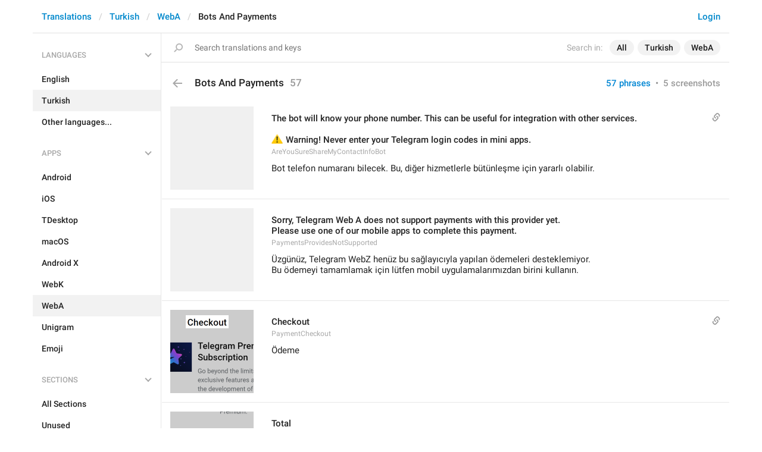

--- FILE ---
content_type: text/html; charset=utf-8
request_url: https://translations.telegram.org/tr/weba/bots_and_payments/
body_size: 10066
content:
<!DOCTYPE html>
<html>
  <head>
    <meta charset="utf-8">
    <title>Translations</title>
    
    <link rel="icon" type="image/svg+xml" href="/img/website_icon.svg?4">
<link rel="apple-touch-icon" sizes="180x180" href="/img/apple-touch-icon.png">
<link rel="icon" type="image/png" sizes="32x32" href="/img/favicon-32x32.png">
<link rel="icon" type="image/png" sizes="16x16" href="/img/favicon-16x16.png">
<link rel="alternate icon" href="/img/favicon.ico" type="image/x-icon" />
    <script>document.cookie="stel_dt="+encodeURIComponent((new Date).getTimezoneOffset())+";path=/;max-age=31536000;samesite=None;secure"</script>
    
    <link href="//telegram.org/css/font-roboto.css?1" rel="stylesheet" type="text/css">
    <link href="//telegram.org/css/bootstrap.min.css?3" rel="stylesheet">
    <link href="//telegram.org/css/bootstrap-extra.css?2" rel="stylesheet">
    <link href="/css/telegram.css?249" rel="stylesheet">
<link href="/css/translations.css?129" rel="stylesheet">
<link href="/css/jquery-ui.min.css?1" rel="stylesheet">
<link href="/css/health.css?142" rel="stylesheet">
<link href="/css/contest-zoo.css?7" rel="stylesheet">
<link href="/css/tchart.min.css?11" rel="stylesheet">
<link href="/css/billboard.css?17" rel="stylesheet">

  </head>
  <body class="emoji_image no-transition">
    
    <div id="aj_progress" class="progress-bar"></div>
    
    <div id="aj_content"><div class="tr-container">
  <header class=" has-search">
  <div class="container">
    <section class="tr-search">
  <div class="tr-search-field-wrap">
    <div class="tr-search-filters">
      <span class="tr-search-filters-label">Search in:</span><!--
   --><span class="tr-search-filter-wrap tr-search-filter-where"><span class="tr-search-filter dropdown-toggle" data-toggle="dropdown">All</span><span class="dropdown-menu"><ul class="dropdown-menu"><li class="selected"><a class="tr-search-filter-item" data-value="">All</a></li><li><a class="tr-search-filter-item" data-value="key">Key</a></li><li><a class="tr-search-filter-item" data-value="text">Text</a></li></ul></span></span><!--
   --><span class="tr-search-filter-wrap tr-search-filter-lang"><span class="tr-search-filter dropdown-toggle" data-toggle="dropdown">Turkish</span><span class="dropdown-menu"><ul class="dropdown-menu"><li><a class="tr-search-filter-item" data-value="en">English</a></li><li><a class="tr-search-filter-item" data-value="af">Afrikaans</a></li><li><a class="tr-search-filter-item" data-value="sq">Albanian</a></li><li><a class="tr-search-filter-item" data-value="am">Amharic</a></li><li><a class="tr-search-filter-item" data-value="ar">Arabic</a></li><li><a class="tr-search-filter-item" data-value="hy">Armenian</a></li><li><a class="tr-search-filter-item" data-value="az">Azerbaijani</a></li><li><a class="tr-search-filter-item" data-value="eu">Basque</a></li><li><a class="tr-search-filter-item" data-value="be">Belarusian</a></li><li><a class="tr-search-filter-item" data-value="bn">Bengali</a></li><li><a class="tr-search-filter-item" data-value="bg">Bulgarian</a></li><li><a class="tr-search-filter-item" data-value="my">Burmese</a></li><li><a class="tr-search-filter-item" data-value="ca">Catalan</a></li><li><a class="tr-search-filter-item" data-value="zh-hans">Chinese (Simplified)</a></li><li><a class="tr-search-filter-item" data-value="zh-hant">Chinese (Traditional)</a></li><li><a class="tr-search-filter-item" data-value="hr">Croatian</a></li><li><a class="tr-search-filter-item" data-value="cs">Czech</a></li><li><a class="tr-search-filter-item" data-value="da">Danish</a></li><li><a class="tr-search-filter-item" data-value="nl">Dutch</a></li><li><a class="tr-search-filter-item" data-value="eo">Esperanto</a></li><li><a class="tr-search-filter-item" data-value="et">Estonian</a></li><li><a class="tr-search-filter-item" data-value="fil">Filipino</a></li><li><a class="tr-search-filter-item" data-value="fi">Finnish</a></li><li><a class="tr-search-filter-item" data-value="fr">French</a></li><li><a class="tr-search-filter-item" data-value="gl">Galician</a></li><li><a class="tr-search-filter-item" data-value="ka">Georgian</a></li><li><a class="tr-search-filter-item" data-value="de">German</a></li><li><a class="tr-search-filter-item" data-value="el">Greek</a></li><li><a class="tr-search-filter-item" data-value="gu">Gujarati</a></li><li><a class="tr-search-filter-item" data-value="he">Hebrew</a></li><li><a class="tr-search-filter-item" data-value="hi">Hindi</a></li><li><a class="tr-search-filter-item" data-value="hu">Hungarian</a></li><li><a class="tr-search-filter-item" data-value="id">Indonesian</a></li><li><a class="tr-search-filter-item" data-value="ga">Irish</a></li><li><a class="tr-search-filter-item" data-value="it">Italian</a></li><li><a class="tr-search-filter-item" data-value="ja">Japanese</a></li><li><a class="tr-search-filter-item" data-value="kn">Kannada</a></li><li><a class="tr-search-filter-item" data-value="kk">Kazakh</a></li><li><a class="tr-search-filter-item" data-value="km">Khmer</a></li><li><a class="tr-search-filter-item" data-value="ko">Korean</a></li><li><a class="tr-search-filter-item" data-value="lv">Latvian</a></li><li><a class="tr-search-filter-item" data-value="lt">Lithuanian</a></li><li><a class="tr-search-filter-item" data-value="ms">Malay</a></li><li><a class="tr-search-filter-item" data-value="ml">Malayalam</a></li><li><a class="tr-search-filter-item" data-value="mt">Maltese</a></li><li><a class="tr-search-filter-item" data-value="mr">Marathi</a></li><li><a class="tr-search-filter-item" data-value="ne">Nepali</a></li><li><a class="tr-search-filter-item" data-value="nb">Norwegian (Bokmål)</a></li><li><a class="tr-search-filter-item" data-value="or">Odia</a></li><li><a class="tr-search-filter-item" data-value="fa">Persian</a></li><li><a class="tr-search-filter-item" data-value="pl">Polish</a></li><li><a class="tr-search-filter-item" data-value="pt-br">Portuguese (Brazil)</a></li><li><a class="tr-search-filter-item" data-value="pt-pt">Portuguese (Portugal)</a></li><li><a class="tr-search-filter-item" data-value="ro">Romanian</a></li><li><a class="tr-search-filter-item" data-value="ru">Russian</a></li><li><a class="tr-search-filter-item" data-value="sr">Serbian</a></li><li><a class="tr-search-filter-item" data-value="sk">Slovak</a></li><li><a class="tr-search-filter-item" data-value="sl">Slovene</a></li><li><a class="tr-search-filter-item" data-value="es">Spanish</a></li><li><a class="tr-search-filter-item" data-value="sw">Swahili</a></li><li><a class="tr-search-filter-item" data-value="sv">Swedish</a></li><li><a class="tr-search-filter-item" data-value="tg">Tajik</a></li><li><a class="tr-search-filter-item" data-value="ta">Tamil</a></li><li><a class="tr-search-filter-item" data-value="te">Telugu</a></li><li><a class="tr-search-filter-item" data-value="th">Thai</a></li><li class="selected"><a class="tr-search-filter-item" data-value="tr">Turkish</a></li><li><a class="tr-search-filter-item" data-value="tk">Turkmen</a></li><li><a class="tr-search-filter-item" data-value="uk">Ukrainian</a></li><li><a class="tr-search-filter-item" data-value="ur">Urdu</a></li><li><a class="tr-search-filter-item" data-value="uz">Uzbek</a></li><li><a class="tr-search-filter-item" data-value="vi">Vietnamese</a></li></ul></span></span><!--
   --><span class="tr-search-filter-wrap tr-search-filter-langpack"><span class="tr-search-filter dropdown-toggle" data-toggle="dropdown">WebA</span><span class="dropdown-menu"><ul class="dropdown-menu"><li><a class="tr-search-filter-item" data-value="">All Apps</a></li><li><a class="tr-search-filter-item" data-value="android">Android</a></li><li><a class="tr-search-filter-item" data-value="ios">iOS</a></li><li><a class="tr-search-filter-item" data-value="tdesktop">TDesktop</a></li><li><a class="tr-search-filter-item" data-value="macos">macOS</a></li><li><a class="tr-search-filter-item" data-value="android_x">Android X</a></li><li><a class="tr-search-filter-item" data-value="webk">WebK</a></li><li class="selected"><a class="tr-search-filter-item" data-value="weba">WebA</a></li><li><a class="tr-search-filter-item" data-value="unigram">Unigram</a></li></ul></span></span>
    </div>
    <div class="tr-search-binding binding"></div>
    <div class="tr-search-enter arrow-right"></div>
    <div class="tr-search-reset close"></div>
    <form class="tr-search-form">
      <input class="form-control tr-search-field" placeholder="Search translations and keys" autocomplete="off" value="" />
    </form>
  </div>
  <div class="tr-search-results collapsed"></div>
</section>
    <div class="header-wrap">
      <div id="header-panel" class="header-panel">
        <div class="header-auth">
  <div class="header-auth-item"><a class="header-search-btn"></a></div><div class="header-auth-item"><a class="header-auth-link login-link" href="/auth">Login</a></div>
</div>
        <div class="header-breadcrumb header-breadcrumb-simple">
          <ol id="breadcrumb" class="header-nav breadcrumb"><li><a href="/">Translations</a></li><li><a href="/tr/">Turkish</a></li><li><a href="/tr/weba/">WebA</a></li><li class="active">Bots And Payments</li></ol>
        </div>
      </div>
    </div>
  </div>
</header>
  <main class="container">
    <nav class="tr-menu"><div class="tr-menu-section tr-menu-has-selected" data-menu-section-id="0">
  <div class="tr-menu-header">
    <span class="tr-menu-header-collapse"></span>
    <div class="tr-menu-header-label">Languages</div>
    <div class="tr-menu-selected">
  <div class="tr-menu-item tr-menu-item-with-desc">
    <span class="nav-label">Turkish</span>
    <span class="nav-label nav-label-desc">Türkçe</span>
  </div>
</div>
  </div>
  <ul class="tr-menu-items" id="tr-menu-language-items"><li>
  <a class="tr-menu-item" href="/en/weba/bots_and_payments/">
    <span class="nav-label">English</span>
  </a>
</li><li class="active">
  <a class="tr-menu-item" href="/tr/">
    <span class="nav-label">Turkish</span>
  </a>
</li><li class="languages-link">
  <a class="tr-menu-item">
    <span class="nav-label">Other languages...</span>
  </a>
</li></ul>
</div><div class="tr-menu-section tr-menu-has-selected" data-menu-section-id="1">
  <div class="tr-menu-header">
    <span class="tr-menu-header-collapse"></span>
    <div class="tr-menu-header-label">Apps</div>
    <div class="tr-menu-selected">
  <div class="tr-menu-item">
    <span class="nav-label">WebA</span>
    
  </div>
</div>
  </div>
  <ul class="tr-menu-items"><li>
  <a class="tr-menu-item" href="/tr/android/bots_and_payments/">
    <span class="nav-label">Android</span>
  </a>
</li><li>
  <a class="tr-menu-item" href="/tr/ios/bots_and_payments/">
    <span class="nav-label">iOS</span>
  </a>
</li><li>
  <a class="tr-menu-item" href="/tr/tdesktop/bots_and_payments/">
    <span class="nav-label">TDesktop</span>
  </a>
</li><li>
  <a class="tr-menu-item" href="/tr/macos/bots_and_payments/">
    <span class="nav-label">macOS</span>
  </a>
</li><li>
  <a class="tr-menu-item" href="/tr/android_x/bots_and_payments/">
    <span class="nav-label">Android X</span>
  </a>
</li><li>
  <a class="tr-menu-item" href="/tr/webk/bots_and_payments/">
    <span class="nav-label">WebK</span>
  </a>
</li><li class="active">
  <a class="tr-menu-item" href="/tr/weba/">
    <span class="nav-label">WebA</span>
  </a>
</li><li>
  <a class="tr-menu-item" href="/tr/unigram/bots_and_payments/">
    <span class="nav-label">Unigram</span>
  </a>
</li><li>
  <a class="tr-menu-item" href="/tr/emoji">
    <span class="nav-label">Emoji</span>
  </a>
</li></ul>
</div><div class="tr-menu-section tr-menu-has-selected" data-menu-section-id="2">
  <div class="tr-menu-header">
    <span class="tr-menu-header-collapse"></span>
    <div class="tr-menu-header-label">Sections</div>
    <div class="tr-menu-selected">
  <div class="tr-menu-item">
    <span class="nav-label">Bots And Payments</span>
    
  </div>
</div>
  </div>
  <ul class="tr-menu-items"><li>
  <a class="tr-menu-item" href="/tr/weba/">
    <span class="nav-label">All Sections</span>
  </a>
</li><li>
  <a class="tr-menu-item" href="/tr/weba/unused/">
    <span class="nav-label">Unused</span>
  </a>
</li><li>
  <a class="tr-menu-item" href="/tr/weba/login/">
    <span class="nav-label">Log In</span>
  </a>
</li><li>
  <a class="tr-menu-item" href="/tr/weba/chat_list/">
    <span class="nav-label">Chat List</span>
  </a>
</li><li>
  <a class="tr-menu-item" href="/tr/weba/private_chats/">
    <span class="nav-label">Private chats</span>
  </a>
</li><li>
  <a class="tr-menu-item" href="/tr/weba/groups_and_channels/">
    <span class="nav-label">Groups And Channels</span>
  </a>
</li><li>
  <a class="tr-menu-item" href="/tr/weba/profile/">
    <span class="nav-label">Profile</span>
  </a>
</li><li>
  <a class="tr-menu-item" href="/tr/weba/settings/">
    <span class="nav-label">Settings</span>
  </a>
</li><li>
  <a class="tr-menu-item" href="/tr/weba/stories/">
    <span class="nav-label">Stories</span>
  </a>
</li><li>
  <a class="tr-menu-item" href="/tr/weba/camera_and_media/">
    <span class="nav-label">Camera And Media</span>
  </a>
</li><li class="active">
  <a class="tr-menu-item" href="/tr/weba/bots_and_payments/">
    <span class="nav-label">Bots And Payments</span>
  </a>
</li><li>
  <a class="tr-menu-item" href="/tr/weba/passport/">
    <span class="nav-label">Passport</span>
  </a>
</li><li>
  <a class="tr-menu-item" href="/tr/weba/general/">
    <span class="nav-label">General</span>
  </a>
</li><li>
  <a class="tr-menu-item" href="/tr/weba/unsorted/">
    <span class="nav-label">Unsorted</span>
  </a>
</li></ul>
</div></nav>
    <section class="content clearfix">
      <section class="tr-content"><h3 class="tr-header">
  <a href="/tr/weba/" class="tr-back"></a>Bots And Payments<span class="tr-header-counter">57</span>
  <span class="tr-header-right">
  <a href="./" class="active">57 phrases</a>
  &nbsp;•&nbsp;
  <a href="?mode=screenshots">5 screenshots</a>
</span>
</h3>
<section class="tr-keys load-more-container">
  <div class="tr-key-row-wrap">
  <div class="tr-key-row" data-href="/tr/weba/bots_and_payments/AreYouSureShareMyContactInfoBot" data-lang="tr" data-langpack="weba" data-section="bots_and_payments" data-key="AreYouSureShareMyContactInfoBot">
    <div class="tr-value-media"><div class="tr-value-photo"></div></div>
    <div class="tr-value-body">
      <span class="has-binding binding"></span>
      <div class="tr-value-default"><a class="tr-value-link" href="/tr/weba/bots_and_payments/AreYouSureShareMyContactInfoBot"><span class="p-value"><span class="value">The bot will know your phone number. This can be useful for integration with other services.<br/><br/><i class="emoji" style="background-image:url('//telegram.org/img/emoji/40/E29AA0.png')"><b>⚠️</b></i> Warning&#33; Never enter your Telegram login codes in mini apps.</span></span></a></div>
      <div class="tr-value-key">AreYouSureShareMyContactInfoBot</div>
      <div class="tr-value-suggestions">
        <div class="tr-value"><a class="tr-value-link" href="/tr/weba/bots_and_payments/AreYouSureShareMyContactInfoBot#translation1" data-suggestion-id="1"><span class="p-value"><span class="value">Bot telefon numaranı bilecek. Bu, diğer hizmetlerle bütünleşme için yararlı olabilir.</span></span></a></div>
        
      </div>
    </div>
  </div>
</div><div class="tr-key-row-wrap">
  <div class="tr-key-row" data-href="/tr/weba/bots_and_payments/PaymentsProvidesNotSupported" data-lang="tr" data-langpack="weba" data-section="bots_and_payments" data-key="PaymentsProvidesNotSupported">
    <div class="tr-value-media"><div class="tr-value-photo"></div></div>
    <div class="tr-value-body">
      
      <div class="tr-value-default"><a class="tr-value-link" href="/tr/weba/bots_and_payments/PaymentsProvidesNotSupported"><span class="p-value"><span class="value">Sorry, Telegram Web A does not support payments with this provider yet.<br/>Please use one of our mobile apps to complete this payment.</span></span></a></div>
      <div class="tr-value-key">PaymentsProvidesNotSupported</div>
      <div class="tr-value-suggestions">
        <div class="tr-value"><a class="tr-value-link" href="/tr/weba/bots_and_payments/PaymentsProvidesNotSupported#translation1" data-suggestion-id="1"><span class="p-value"><span class="value">Üzgünüz, Telegram WebZ henüz bu sağlayıcıyla yapılan ödemeleri desteklemiyor.<br/>Bu ödemeyi tamamlamak için lütfen mobil uygulamalarımızdan birini kullanın.</span></span></a></div>
        
      </div>
    </div>
  </div>
</div><div class="tr-key-row-wrap">
  <div class="tr-key-row" data-href="/tr/weba/bots_and_payments/PaymentCheckout" data-lang="tr" data-langpack="weba" data-section="bots_and_payments" data-key="PaymentCheckout">
    <div class="tr-value-media"><a class="tr-value-photo bg-image key-layer" style="background-image:url('https://telegra.ph/file/p/ff7c1b13434/4607479632100960b6b2917.jpg?c=116,47,280,280,280,280');" href="/screenshots/12260/phrase/PaymentCheckout" data-layer><div class="screenshot-key" style="padding:9px 42px 109px 26px;"><div class="key-box"></div></div></a></div>
    <div class="tr-value-body">
      <span class="has-binding binding"></span>
      <div class="tr-value-default"><a class="tr-value-link" href="/tr/weba/bots_and_payments/PaymentCheckout"><span class="p-value"><span class="value">Checkout</span></span></a></div>
      <div class="tr-value-key">PaymentCheckout</div>
      <div class="tr-value-suggestions">
        <div class="tr-value"><a class="tr-value-link" href="/tr/weba/bots_and_payments/PaymentCheckout#translation1" data-suggestion-id="1"><span class="p-value"><span class="value">Ödeme</span></span></a></div>
        
      </div>
    </div>
  </div>
</div><div class="tr-key-row-wrap">
  <div class="tr-key-row" data-href="/tr/weba/bots_and_payments/CheckoutTotalAmount" data-lang="tr" data-langpack="weba" data-section="bots_and_payments" data-key="CheckoutTotalAmount">
    <div class="tr-value-media"><a class="tr-value-photo bg-image key-layer" style="background-image:url('https://telegra.ph/file/p/ff7c1b13434/4607479632100960b6b2917.jpg?c=42,373,280,280,280,280');" href="/screenshots/12260/phrase/CheckoutTotalAmount" data-layer><div class="screenshot-key" style="padding:57px 89px 63px 16px;"><div class="key-box"></div></div></a></div>
    <div class="tr-value-body">
      
      <div class="tr-value-default"><a class="tr-value-link" href="/tr/weba/bots_and_payments/CheckoutTotalAmount"><span class="p-value"><span class="value">Total</span></span></a></div>
      <div class="tr-value-key">CheckoutTotalAmount</div>
      <div class="tr-value-suggestions">
        <div class="tr-value"><a class="tr-value-link" href="/tr/weba/bots_and_payments/CheckoutTotalAmount#translation1" data-suggestion-id="1"><span class="p-value"><span class="value">Toplam</span></span></a></div>
        
      </div>
    </div>
  </div>
</div><div class="tr-key-row-wrap">
  <div class="tr-key-row" data-href="/tr/weba/bots_and_payments/PaymentCheckoutMethod" data-lang="tr" data-langpack="weba" data-section="bots_and_payments" data-key="PaymentCheckoutMethod">
    <div class="tr-value-media"><a class="tr-value-photo bg-image key-layer" style="background-image:url('https://telegra.ph/file/p/ff7c1b13434/4607479632100960b6b2917.jpg?c=138,460,280,280,280,280');" href="/screenshots/12260/phrase/PaymentCheckoutMethod" data-layer><div class="screenshot-key" style="padding:68px 19px 49px 15px;"><div class="key-box"></div></div></a></div>
    <div class="tr-value-body">
      <span class="has-binding binding"></span>
      <div class="tr-value-default"><a class="tr-value-link" href="/tr/weba/bots_and_payments/PaymentCheckoutMethod"><span class="p-value"><span class="value">Payment method</span></span></a></div>
      <div class="tr-value-key">PaymentCheckoutMethod</div>
      <div class="tr-value-suggestions">
        <div class="tr-value"><a class="tr-value-link" href="/tr/weba/bots_and_payments/PaymentCheckoutMethod#translation1" data-suggestion-id="1"><span class="p-value"><span class="value">Ödeme yöntemi</span></span></a></div>
        
      </div>
    </div>
  </div>
</div><div class="tr-key-row-wrap">
  <div class="tr-key-row" data-href="/tr/weba/bots_and_payments/PaymentCheckoutProvider" data-lang="tr" data-langpack="weba" data-section="bots_and_payments" data-key="PaymentCheckoutProvider">
    <div class="tr-value-media"><a class="tr-value-photo bg-image key-layer" style="background-image:url('https://telegra.ph/file/p/ff7c1b13434/4607479632100960b6b2917.jpg?c=131,561,280,280,280,280');" href="/screenshots/12260/phrase/PaymentCheckoutProvider" data-layer><div class="screenshot-key" style="padding:84px 25px 35px 18px;"><div class="key-box"></div></div></a></div>
    <div class="tr-value-body">
      <span class="has-binding binding"></span>
      <div class="tr-value-default"><a class="tr-value-link" href="/tr/weba/bots_and_payments/PaymentCheckoutProvider"><span class="p-value"><span class="value">Payment provider</span></span></a></div>
      <div class="tr-value-key">PaymentCheckoutProvider</div>
      <div class="tr-value-suggestions">
        <div class="tr-value"><a class="tr-value-link" href="/tr/weba/bots_and_payments/PaymentCheckoutProvider#translation1" data-suggestion-id="1"><span class="p-value"><span class="value">Ödeme sağlayıcısı</span></span></a></div>
        
      </div>
    </div>
  </div>
</div><div class="tr-key-row-wrap">
  <div class="tr-key-row" data-href="/tr/weba/bots_and_payments/PaymentCheckoutAcceptRecurrent" data-lang="tr" data-langpack="weba" data-section="bots_and_payments" data-key="PaymentCheckoutAcceptRecurrent">
    <div class="tr-value-media"><a class="tr-value-photo bg-image key-layer" style="background-image:url('https://telegra.ph/file/p/ff7c1b13434/4607479632100960b6b2917.jpg?c=111,500,450,450,280,280');" href="/screenshots/12260/phrase/PaymentCheckoutAcceptRecurrent" data-layer><div class="screenshot-key" style="padding:91px 6px 24px 14px;"><div class="key-box"></div></div></a></div>
    <div class="tr-value-body">
      <span class="has-binding binding"></span>
      <div class="tr-value-default"><a class="tr-value-link" href="/tr/weba/bots_and_payments/PaymentCheckoutAcceptRecurrent"><span class="p-value"><span class="value">I accept the *Terms of Service* of <mark class="token">{bot}</mark>.</span></span></a></div>
      <div class="tr-value-key">PaymentCheckoutAcceptRecurrent</div>
      <div class="tr-value-suggestions">
        <div class="tr-value"><a class="tr-value-link" href="/tr/weba/bots_and_payments/PaymentCheckoutAcceptRecurrent#translation1" data-suggestion-id="1"><span class="p-value"><span class="value"><mark class="token">{bot}</mark> *Hizmet Şartlarını* kabul ediyorum.</span></span></a></div>
        
      </div>
    </div>
  </div>
</div><div class="tr-key-row-wrap">
  <div class="tr-key-row" data-href="/tr/weba/bots_and_payments/CheckoutPayPrice" data-lang="tr" data-langpack="weba" data-section="bots_and_payments" data-key="CheckoutPayPrice">
    <div class="tr-value-media"><a class="tr-value-photo bg-image key-layer" style="background-image:url('https://telegra.ph/file/p/ff7c1b13434/4607479632100960b6b2917.jpg?c=160,724,280,280,280,280');" href="/screenshots/12260/phrase/CheckoutPayPrice" data-layer><div class="screenshot-key" style="padding:105px 37px 11px 38px;"><div class="key-box"></div></div></a></div>
    <div class="tr-value-body">
      <span class="has-binding binding"></span>
      <div class="tr-value-default"><a class="tr-value-link" href="/tr/weba/bots_and_payments/CheckoutPayPrice"><span class="p-value"><span class="value">Pay <mark class="token">{amount}</mark></span></span></a></div>
      <div class="tr-value-key">CheckoutPayPrice</div>
      <div class="tr-value-suggestions">
        <div class="tr-value"><a class="tr-value-link" href="/tr/weba/bots_and_payments/CheckoutPayPrice#translation2" data-suggestion-id="2"><span class="p-value"><span class="value"><mark class="token">{amount}</mark> Öde</span></span></a></div>
        <div class="tr-value-suggestion"><a class="tr-value-link" href="/tr/weba/bots_and_payments/CheckoutPayPrice#translation1" data-suggestion-id="1"><span class="p-value"><span class="value">Ödecenek tutar <mark class="token">{amount}</mark></span></span></a></div>
      </div>
    </div>
  </div>
</div><div class="tr-key-row-wrap">
  <div class="tr-key-row" data-href="/tr/weba/bots_and_payments/PaymentCardInfo" data-lang="tr" data-langpack="weba" data-section="bots_and_payments" data-key="PaymentCardInfo">
    <div class="tr-value-media"><a class="tr-value-photo bg-image key-layer" style="background-image:url('https://telegra.ph/file/p/61f889a0b59/2b115bcf662582f9313ec17.jpg?c=133,48,280,280,280,280');" href="/screenshots/12261/phrase/PaymentCardInfo" data-layer><div class="screenshot-key" style="padding:9px 24px 107px 18px;"><div class="key-box"></div></div></a></div>
    <div class="tr-value-body">
      <span class="has-binding binding"></span>
      <div class="tr-value-default"><a class="tr-value-link" href="/tr/weba/bots_and_payments/PaymentCardInfo"><span class="p-value"><span class="value">Payment info</span></span></a></div>
      <div class="tr-value-key">PaymentCardInfo</div>
      <div class="tr-value-suggestions">
        <div class="tr-value"><a class="tr-value-link" href="/tr/weba/bots_and_payments/PaymentCardInfo#translation1" data-suggestion-id="1"><span class="p-value"><span class="value">Ödeme bilgisi</span></span></a></div>
        
      </div>
    </div>
  </div>
</div><div class="tr-key-row-wrap">
  <div class="tr-key-row" data-href="/tr/weba/bots_and_payments/PaymentCardTitle" data-lang="tr" data-langpack="weba" data-section="bots_and_payments" data-key="PaymentCardTitle">
    <div class="tr-value-media"><a class="tr-value-photo bg-image key-layer" style="background-image:url('https://telegra.ph/file/p/61f889a0b59/2b115bcf662582f9313ec17.jpg?c=41,126,280,280,280,280');" href="/screenshots/12261/phrase/PaymentCardTitle" data-layer><div class="screenshot-key" style="padding:21px 53px 98px 10px;"><div class="key-box"></div></div></a></div>
    <div class="tr-value-body">
      <span class="has-binding binding"></span>
      <div class="tr-value-default"><a class="tr-value-link" href="/tr/weba/bots_and_payments/PaymentCardTitle"><span class="p-value"><span class="value">Payment card</span></span></a></div>
      <div class="tr-value-key">PaymentCardTitle</div>
      <div class="tr-value-suggestions">
        <div class="tr-value"><a class="tr-value-link" href="/tr/weba/bots_and_payments/PaymentCardTitle#translation1" data-suggestion-id="1"><span class="p-value"><span class="value">Ödeme kartı</span></span></a></div>
        
      </div>
    </div>
  </div>
</div><div class="tr-key-row-wrap">
  <div class="tr-key-row" data-href="/tr/weba/bots_and_payments/PaymentCardNumber" data-lang="tr" data-langpack="weba" data-section="bots_and_payments" data-key="PaymentCardNumber">
    <div class="tr-value-media"><a class="tr-value-photo bg-image key-layer" style="background-image:url('https://telegra.ph/file/p/61f889a0b59/2b115bcf662582f9313ec17.jpg?c=63,199,280,280,280,280');" href="/screenshots/12261/phrase/PaymentCardNumber" data-layer><div class="screenshot-key" style="padding:31px 43px 88px 12px;"><div class="key-box"></div></div></a></div>
    <div class="tr-value-body">
      <span class="has-binding binding"></span>
      <div class="tr-value-default"><a class="tr-value-link" href="/tr/weba/bots_and_payments/PaymentCardNumber"><span class="p-value"><span class="value">Card Number</span></span></a></div>
      <div class="tr-value-key">PaymentCardNumber</div>
      <div class="tr-value-suggestions">
        <div class="tr-value"><a class="tr-value-link" href="/tr/weba/bots_and_payments/PaymentCardNumber#translation1" data-suggestion-id="1"><span class="p-value"><span class="value">Kart Numarası</span></span></a></div>
        
      </div>
    </div>
  </div>
</div><div class="tr-key-row-wrap">
  <div class="tr-key-row" data-href="/tr/weba/bots_and_payments/PaymentCardExpireDate" data-lang="tr" data-langpack="weba" data-section="bots_and_payments" data-key="PaymentCardExpireDate">
    <div class="tr-value-media"><a class="tr-value-photo bg-image key-layer" style="background-image:url('https://telegra.ph/file/p/61f889a0b59/2b115bcf662582f9313ec17.jpg?c=54,300,280,280,280,280');" href="/screenshots/12261/phrase/PaymentCardExpireDate" data-layer><div class="screenshot-key" style="padding:46px 72px 73px 17px;"><div class="key-box"></div></div></a></div>
    <div class="tr-value-body">
      <span class="has-binding binding"></span>
      <div class="tr-value-default"><a class="tr-value-link" href="/tr/weba/bots_and_payments/PaymentCardExpireDate"><span class="p-value"><span class="value">MM/YY</span></span></a></div>
      <div class="tr-value-key">PaymentCardExpireDate</div>
      <div class="tr-value-suggestions">
        <div class="tr-value"><a class="tr-value-link" href="/tr/weba/bots_and_payments/PaymentCardExpireDate#translation1" data-suggestion-id="1"><span class="p-value"><span class="value">AA/YY</span></span></a></div>
        
      </div>
    </div>
  </div>
</div><div class="tr-key-row-wrap">
  <div class="tr-key-row" data-href="/tr/weba/bots_and_payments/PaymentsCardCvc" data-lang="tr" data-langpack="weba" data-section="bots_and_payments" data-key="PaymentsCardCvc">
    <div class="tr-value-media"><a class="tr-value-photo bg-image key-layer" style="background-image:url('https://telegra.ph/file/p/61f889a0b59/2b115bcf662582f9313ec17.jpg?c=206,300,280,280,280,280');" href="/screenshots/12261/phrase/PaymentsCardCvc" data-layer><div class="screenshot-key" style="padding:46px 40px 74px 69px;"><div class="key-box"></div></div></a></div>
    <div class="tr-value-body">
      
      <div class="tr-value-default"><a class="tr-value-link" href="/tr/weba/bots_and_payments/PaymentsCardCvc"><span class="p-value"><span class="value">CVC</span></span></a></div>
      <div class="tr-value-key">PaymentsCardCvc</div>
      <div class="tr-value-suggestions">
        <div class="tr-value"><a class="tr-value-link" href="/tr/weba/bots_and_payments/PaymentsCardCvc#translation1" data-suggestion-id="1"><span class="p-value"><span class="value">CVC</span></span></a></div>
        
      </div>
    </div>
  </div>
</div><div class="tr-key-row-wrap">
  <div class="tr-key-row" data-href="/tr/weba/bots_and_payments/PaymentCardSavePaymentInformation" data-lang="tr" data-langpack="weba" data-section="bots_and_payments" data-key="PaymentCardSavePaymentInformation">
    <div class="tr-value-media"><a class="tr-value-photo bg-image key-layer" style="background-image:url('https://telegra.ph/file/p/61f889a0b59/2b115bcf662582f9313ec17.jpg?c=147,335,378,378,280,280');" href="/screenshots/12261/phrase/PaymentCardSavePaymentInformation" data-layer><div class="screenshot-key" style="padding:60px 8px 63px 12px;"><div class="key-box"></div></div></a></div>
    <div class="tr-value-body">
      <span class="has-binding binding"></span>
      <div class="tr-value-default"><a class="tr-value-link" href="/tr/weba/bots_and_payments/PaymentCardSavePaymentInformation"><span class="p-value"><span class="value">Save Payment Information</span></span></a></div>
      <div class="tr-value-key">PaymentCardSavePaymentInformation</div>
      <div class="tr-value-suggestions">
        <div class="tr-value"><a class="tr-value-link" href="/tr/weba/bots_and_payments/PaymentCardSavePaymentInformation#translation1" data-suggestion-id="1"><span class="p-value"><span class="value">Ödeme Bilgisini Kaydet</span></span></a></div>
        
      </div>
    </div>
  </div>
</div><div class="tr-key-row-wrap">
  <div class="tr-key-row" data-href="/tr/weba/bots_and_payments/BotOpenPageTitle" data-lang="tr" data-langpack="weba" data-section="bots_and_payments" data-key="BotOpenPageTitle">
    <div class="tr-value-media"><a class="tr-value-photo bg-image key-layer" style="background-image:url('https://telegra.ph/file/p/03f39725937/0203bbe089e8c8623f6c417.jpg?c=43,256,280,280,280,280');" href="/screenshots/12271/phrase/BotOpenPageTitle" data-layer><div class="screenshot-key" style="padding:38px 45px 76px 9px;"><div class="key-box"></div></div></a></div>
    <div class="tr-value-body">
      <span class="has-binding binding"></span>
      <div class="tr-value-default"><a class="tr-value-link" href="/tr/weba/bots_and_payments/BotOpenPageTitle"><span class="p-value"><span class="value">Open page</span></span></a></div>
      <div class="tr-value-key">BotOpenPageTitle</div>
      <div class="tr-value-suggestions">
        <div class="tr-value"><a class="tr-value-link" href="/tr/weba/bots_and_payments/BotOpenPageTitle#translation1" data-suggestion-id="1"><span class="p-value"><span class="value">Sayfayı aç</span></span></a></div>
        
      </div>
    </div>
  </div>
</div><div class="tr-key-row-wrap">
  <div class="tr-key-row" data-href="/tr/weba/bots_and_payments/BotOpenPageMessage" data-lang="tr" data-langpack="weba" data-section="bots_and_payments" data-key="BotOpenPageMessage">
    <div class="tr-value-media"><a class="tr-value-photo bg-image key-layer" style="background-image:url('https://telegra.ph/file/p/03f39725937/0203bbe089e8c8623f6c417.jpg?c=20,237,560,560,280,280');" href="/screenshots/12271/phrase/BotOpenPageMessage" data-layer><div class="screenshot-key" style="padding:42px 10px 48px 10px;"><div class="key-box"></div></div></a></div>
    <div class="tr-value-body">
      <span class="has-binding binding"></span>
      <div class="tr-value-default"><a class="tr-value-link" href="/tr/weba/bots_and_payments/BotOpenPageMessage"><span class="p-value"><span class="value">**<mark class="token">{bot}</mark>** would like to open its web app to proceed.<br/><br/>It will be able to access your **IP address** and basic device info.</span></span></a></div>
      <div class="tr-value-key">BotOpenPageMessage</div>
      <div class="tr-value-suggestions">
        <div class="tr-value"><a class="tr-value-link" href="/tr/weba/bots_and_payments/BotOpenPageMessage#translation1" data-suggestion-id="1"><span class="p-value"><span class="value">**<mark class="token">{bot}</mark>** devam etmek için web uygulamasını açmak istiyor.<br/><br/>**IP adresinize** ve temel cihaz bilgilerinize erişebilecek.</span></span></a></div>
        
      </div>
    </div>
  </div>
</div><div class="tr-key-row-wrap">
  <div class="tr-key-row" data-href="/tr/weba/bots_and_payments/WebAppReloadPage" data-lang="tr" data-langpack="weba" data-section="bots_and_payments" data-key="WebAppReloadPage">
    <div class="tr-value-media"><a class="tr-value-photo bg-image key-layer" style="background-image:url('https://telegra.ph/file/p/275d694372a/7afd16d66a047ae28605517.jpg?c=251,94,280,280,280,280');" href="/screenshots/12272/phrase/WebAppReloadPage" data-layer><div class="screenshot-key" style="padding:16px 15px 101px 45px;"><div class="key-box"></div></div></a></div>
    <div class="tr-value-body">
      
      <div class="tr-value-default"><a class="tr-value-link" href="/tr/weba/bots_and_payments/WebAppReloadPage"><span class="p-value"><span class="value">Reload Page</span></span></a></div>
      <div class="tr-value-key">WebAppReloadPage</div>
      <div class="tr-value-suggestions">
        <div class="tr-value"><a class="tr-value-link" href="/tr/weba/bots_and_payments/WebAppReloadPage#translation1" data-suggestion-id="1"><span class="p-value"><span class="value">Sayfayı Yenile</span></span></a></div>
        
      </div>
    </div>
  </div>
</div><div class="tr-key-row-wrap">
  <div class="tr-key-row" data-href="/tr/weba/bots_and_payments/WebAppAddToAttachmentAdd" data-lang="tr" data-langpack="weba" data-section="bots_and_payments" data-key="WebAppAddToAttachmentAdd">
    <div class="tr-value-media"><a class="tr-value-photo bg-image key-layer" style="background-image:url('https://telegra.ph/file/p/275d694372a/7afd16d66a047ae28605517.jpg?c=202,155,280,280,280,280');" href="/screenshots/12272/phrase/WebAppAddToAttachmentAdd" data-layer><div class="screenshot-key" style="padding:25px 41px 95px 69px;"><div class="key-box"></div></div></a></div>
    <div class="tr-value-body">
      
      <div class="tr-value-default"><a class="tr-value-link" href="/tr/weba/bots_and_payments/WebAppAddToAttachmentAdd"><span class="p-value"><span class="value">Add</span></span></a></div>
      <div class="tr-value-key">WebAppAddToAttachmentAdd</div>
      <div class="tr-value-suggestions">
        <div class="tr-value"><a class="tr-value-link" href="/tr/weba/bots_and_payments/WebAppAddToAttachmentAdd#translation1" data-suggestion-id="1"><span class="p-value"><span class="value">Ekle</span></span></a></div>
        
      </div>
    </div>
  </div>
</div><div class="tr-key-row-wrap">
  <div class="tr-key-row" data-href="/tr/weba/bots_and_payments/WebAppRemoveBot" data-lang="tr" data-langpack="weba" data-section="bots_and_payments" data-key="WebAppRemoveBot">
    <div class="tr-value-media"><a class="tr-value-photo bg-image key-layer" style="background-image:url('https://telegra.ph/file/p/2a13c0df719/10e6d006b38f7bc7beec217.jpg?c=284,153,289,289,280,280');" href="/screenshots/12273/phrase/WebAppRemoveBot" data-layer><div class="screenshot-key" style="padding:25px 4px 96px 16px;"><div class="key-box"></div></div></a></div>
    <div class="tr-value-body">
      
      <div class="tr-value-default"><a class="tr-value-link" href="/tr/weba/bots_and_payments/WebAppRemoveBot"><span class="p-value"><span class="value">Remove From Menu</span></span></a></div>
      <div class="tr-value-key">WebAppRemoveBot</div>
      <div class="tr-value-suggestions">
        <div class="tr-value"><a class="tr-value-link" href="/tr/weba/bots_and_payments/WebAppRemoveBot#translation1" data-suggestion-id="1"><span class="p-value"><span class="value">Menüden Kaldır</span></span></a></div>
        
      </div>
    </div>
  </div>
</div><div class="tr-key-row-wrap">
  <div class="tr-key-row" data-href="/tr/weba/bots_and_payments/BotSettings" data-lang="tr" data-langpack="weba" data-section="bots_and_payments" data-key="BotSettings">
    <div class="tr-value-media"><a class="tr-value-photo bg-image key-layer" style="background-image:url('https://telegra.ph/file/p/2a13c0df719/10e6d006b38f7bc7beec217.jpg?c=207,218,280,280,280,280');" href="/screenshots/12273/phrase/BotSettings" data-layer><div class="screenshot-key" style="padding:34px 31px 83px 55px;"><div class="key-box"></div></div></a></div>
    <div class="tr-value-body">
      <span class="has-binding binding"></span>
      <div class="tr-value-default"><a class="tr-value-link" href="/tr/weba/bots_and_payments/BotSettings"><span class="p-value"><span class="value">Settings</span></span></a></div>
      <div class="tr-value-key">BotSettings</div>
      <div class="tr-value-suggestions">
        <div class="tr-value"><a class="tr-value-link" href="/tr/weba/bots_and_payments/BotSettings#translation1" data-suggestion-id="1"><span class="p-value"><span class="value">Ayarlar</span></span></a></div>
        
      </div>
    </div>
  </div>
</div><div class="tr-key-row-wrap">
  <div class="tr-key-row" data-href="/tr/weba/bots_and_payments/DeleteAndStop" data-lang="tr" data-langpack="weba" data-section="bots_and_payments" data-key="DeleteAndStop">
    <div class="tr-value-media"><div class="tr-value-photo"></div></div>
    <div class="tr-value-body">
      <span class="has-binding binding"></span>
      <div class="tr-value-default"><a class="tr-value-link" href="/tr/weba/bots_and_payments/DeleteAndStop"><span class="p-value"><span class="value">Delete and Block</span></span></a></div>
      <div class="tr-value-key">DeleteAndStop</div>
      <div class="tr-value-suggestions">
        <div class="tr-value"><a class="tr-value-link" href="/tr/weba/bots_and_payments/DeleteAndStop#translation2" data-suggestion-id="2"><span class="p-value"><span class="value">Sil ve Engelle</span></span></a></div>
        <div class="tr-value-suggestion"><a class="tr-value-link" href="/tr/weba/bots_and_payments/DeleteAndStop#translation1" data-suggestion-id="1"><span class="p-value"><span class="value">Sil ve durdur</span></span></a></div>
      </div>
    </div>
  </div>
</div><div class="tr-key-row-wrap">
  <div class="tr-key-row" data-href="/tr/weba/bots_and_payments/WebAppAddToAttachmentUnavailableError" data-lang="tr" data-langpack="weba" data-section="bots_and_payments" data-key="WebAppAddToAttachmentUnavailableError">
    <div class="tr-value-media"><div class="tr-value-photo"></div></div>
    <div class="tr-value-body">
      <span class="has-binding binding"></span>
      <div class="tr-value-default"><a class="tr-value-link" href="/tr/weba/bots_and_payments/WebAppAddToAttachmentUnavailableError"><span class="p-value"><span class="value">This bot can&#39;t be added to the attachment menu.</span></span></a></div>
      <div class="tr-value-key">WebAppAddToAttachmentUnavailableError</div>
      <div class="tr-value-suggestions">
        <div class="tr-value"><a class="tr-value-link" href="/tr/weba/bots_and_payments/WebAppAddToAttachmentUnavailableError#translation1" data-suggestion-id="1"><span class="p-value"><span class="value">Bu bot ek menüsüne eklenemez.</span></span></a></div>
        
      </div>
    </div>
  </div>
</div><div class="tr-key-row-wrap">
  <div class="tr-key-row" data-href="/tr/weba/bots_and_payments/PaymentShippingPhoneNumber" data-lang="tr" data-langpack="weba" data-section="bots_and_payments" data-key="PaymentShippingPhoneNumber">
    <div class="tr-value-media"><div class="tr-value-photo"></div></div>
    <div class="tr-value-body">
      <span class="has-binding binding"></span>
      <div class="tr-value-default"><a class="tr-value-link" href="/tr/weba/bots_and_payments/PaymentShippingPhoneNumber"><span class="p-value"><span class="value">Phone Number</span></span></a></div>
      <div class="tr-value-key">PaymentShippingPhoneNumber</div>
      <div class="tr-value-suggestions">
        <div class="tr-value"><a class="tr-value-link" href="/tr/weba/bots_and_payments/PaymentShippingPhoneNumber#translation1" data-suggestion-id="1"><span class="p-value"><span class="value">Telefon Numarası</span></span></a></div>
        
      </div>
    </div>
  </div>
</div><div class="tr-key-row-wrap">
  <div class="tr-key-row" data-href="/tr/weba/bots_and_payments/PaymentShippingEmailPlaceholder" data-lang="tr" data-langpack="weba" data-section="bots_and_payments" data-key="PaymentShippingEmailPlaceholder">
    <div class="tr-value-media"><div class="tr-value-photo"></div></div>
    <div class="tr-value-body">
      <span class="has-binding binding"></span>
      <div class="tr-value-default"><a class="tr-value-link" href="/tr/weba/bots_and_payments/PaymentShippingEmailPlaceholder"><span class="p-value"><span class="value">Email</span></span></a></div>
      <div class="tr-value-key">PaymentShippingEmailPlaceholder</div>
      <div class="tr-value-suggestions">
        <div class="tr-value"><a class="tr-value-link" href="/tr/weba/bots_and_payments/PaymentShippingEmailPlaceholder#translation1" data-suggestion-id="1"><span class="p-value"><span class="value">E-posta</span></span></a></div>
        
      </div>
    </div>
  </div>
</div><div class="tr-key-row-wrap">
  <div class="tr-key-row" data-href="/tr/weba/bots_and_payments/PaymentShippingName" data-lang="tr" data-langpack="weba" data-section="bots_and_payments" data-key="PaymentShippingName">
    <div class="tr-value-media"><div class="tr-value-photo"></div></div>
    <div class="tr-value-body">
      <span class="has-binding binding"></span>
      <div class="tr-value-default"><a class="tr-value-link" href="/tr/weba/bots_and_payments/PaymentShippingName"><span class="p-value"><span class="value">Full Name</span></span></a></div>
      <div class="tr-value-key">PaymentShippingName</div>
      <div class="tr-value-suggestions">
        <div class="tr-value"><a class="tr-value-link" href="/tr/weba/bots_and_payments/PaymentShippingName#translation1" data-suggestion-id="1"><span class="p-value"><span class="value">Ad Soyad</span></span></a></div>
        
      </div>
    </div>
  </div>
</div><div class="tr-key-row-wrap">
  <div class="tr-key-row" data-href="/tr/weba/bots_and_payments/PaymentShippingStatePlaceholder" data-lang="tr" data-langpack="weba" data-section="bots_and_payments" data-key="PaymentShippingStatePlaceholder">
    <div class="tr-value-media"><div class="tr-value-photo"></div></div>
    <div class="tr-value-body">
      <span class="has-binding binding"></span>
      <div class="tr-value-default"><a class="tr-value-link" href="/tr/weba/bots_and_payments/PaymentShippingStatePlaceholder"><span class="p-value"><span class="value">State</span></span></a></div>
      <div class="tr-value-key">PaymentShippingStatePlaceholder</div>
      <div class="tr-value-suggestions">
        <div class="tr-value"><a class="tr-value-link" href="/tr/weba/bots_and_payments/PaymentShippingStatePlaceholder#translation1" data-suggestion-id="1"><span class="p-value"><span class="value">Bölge</span></span></a></div>
        
      </div>
    </div>
  </div>
</div><div class="tr-key-row-wrap">
  <div class="tr-key-row" data-href="/tr/weba/bots_and_payments/PaymentShippingCityPlaceholder" data-lang="tr" data-langpack="weba" data-section="bots_and_payments" data-key="PaymentShippingCityPlaceholder">
    <div class="tr-value-media"><div class="tr-value-photo"></div></div>
    <div class="tr-value-body">
      <span class="has-binding binding"></span>
      <div class="tr-value-default"><a class="tr-value-link" href="/tr/weba/bots_and_payments/PaymentShippingCityPlaceholder"><span class="p-value"><span class="value">City</span></span></a></div>
      <div class="tr-value-key">PaymentShippingCityPlaceholder</div>
      <div class="tr-value-suggestions">
        <div class="tr-value"><a class="tr-value-link" href="/tr/weba/bots_and_payments/PaymentShippingCityPlaceholder#translation1" data-suggestion-id="1"><span class="p-value"><span class="value">İlçe</span></span></a></div>
        
      </div>
    </div>
  </div>
</div><div class="tr-key-row-wrap">
  <div class="tr-key-row" data-href="/tr/weba/bots_and_payments/PaymentShippingAddress2Placeholder" data-lang="tr" data-langpack="weba" data-section="bots_and_payments" data-key="PaymentShippingAddress2Placeholder">
    <div class="tr-value-media"><div class="tr-value-photo"></div></div>
    <div class="tr-value-body">
      <span class="has-binding binding"></span>
      <div class="tr-value-default"><a class="tr-value-link" href="/tr/weba/bots_and_payments/PaymentShippingAddress2Placeholder"><span class="p-value"><span class="value">Address 2 (Street)</span></span></a></div>
      <div class="tr-value-key">PaymentShippingAddress2Placeholder</div>
      <div class="tr-value-suggestions">
        <div class="tr-value"><a class="tr-value-link" href="/tr/weba/bots_and_payments/PaymentShippingAddress2Placeholder#translation1" data-suggestion-id="1"><span class="p-value"><span class="value">Adres 2 (Sokak)</span></span></a></div>
        
      </div>
    </div>
  </div>
</div><div class="tr-key-row-wrap">
  <div class="tr-key-row" data-href="/tr/weba/bots_and_payments/PaymentShippingAddress1Placeholder" data-lang="tr" data-langpack="weba" data-section="bots_and_payments" data-key="PaymentShippingAddress1Placeholder">
    <div class="tr-value-media"><div class="tr-value-photo"></div></div>
    <div class="tr-value-body">
      <span class="has-binding binding"></span>
      <div class="tr-value-default"><a class="tr-value-link" href="/tr/weba/bots_and_payments/PaymentShippingAddress1Placeholder"><span class="p-value"><span class="value">Address 1 (Street)</span></span></a></div>
      <div class="tr-value-key">PaymentShippingAddress1Placeholder</div>
      <div class="tr-value-suggestions">
        <div class="tr-value"><a class="tr-value-link" href="/tr/weba/bots_and_payments/PaymentShippingAddress1Placeholder#translation1" data-suggestion-id="1"><span class="p-value"><span class="value">Adres 1</span></span></a></div>
        
      </div>
    </div>
  </div>
</div><div class="tr-key-row-wrap">
  <div class="tr-key-row" data-href="/tr/weba/bots_and_payments/PaymentShippingZipPlaceholder" data-lang="tr" data-langpack="weba" data-section="bots_and_payments" data-key="PaymentShippingZipPlaceholder">
    <div class="tr-value-media"><div class="tr-value-photo"></div></div>
    <div class="tr-value-body">
      <span class="has-binding binding"></span>
      <div class="tr-value-default"><a class="tr-value-link" href="/tr/weba/bots_and_payments/PaymentShippingZipPlaceholder"><span class="p-value"><span class="value">Postcode</span></span></a></div>
      <div class="tr-value-key">PaymentShippingZipPlaceholder</div>
      <div class="tr-value-suggestions">
        <div class="tr-value"><a class="tr-value-link" href="/tr/weba/bots_and_payments/PaymentShippingZipPlaceholder#translation1" data-suggestion-id="1"><span class="p-value"><span class="value">Posta kodu</span></span></a></div>
        
      </div>
    </div>
  </div>
</div><div class="tr-key-row-wrap">
  <div class="tr-key-row" data-href="/tr/weba/bots_and_payments/PaymentShippingCountry" data-lang="tr" data-langpack="weba" data-section="bots_and_payments" data-key="PaymentShippingCountry">
    <div class="tr-value-media"><div class="tr-value-photo"></div></div>
    <div class="tr-value-body">
      <span class="has-binding binding"></span>
      <div class="tr-value-default"><a class="tr-value-link" href="/tr/weba/bots_and_payments/PaymentShippingCountry"><span class="p-value"><span class="value">Country</span></span></a></div>
      <div class="tr-value-key">PaymentShippingCountry</div>
      <div class="tr-value-suggestions">
        <div class="tr-value"><a class="tr-value-link" href="/tr/weba/bots_and_payments/PaymentShippingCountry#translation1" data-suggestion-id="1"><span class="p-value"><span class="value">Ülke</span></span></a></div>
        
      </div>
    </div>
  </div>
</div><div class="tr-key-row-wrap">
  <div class="tr-key-row" data-href="/tr/weba/bots_and_payments/CheckoutNewCardCardholderNamePlaceholder" data-lang="tr" data-langpack="weba" data-section="bots_and_payments" data-key="CheckoutNewCardCardholderNamePlaceholder">
    <div class="tr-value-media"><div class="tr-value-photo"></div></div>
    <div class="tr-value-body">
      <span class="has-binding binding"></span>
      <div class="tr-value-default"><a class="tr-value-link" href="/tr/weba/bots_and_payments/CheckoutNewCardCardholderNamePlaceholder"><span class="p-value"><span class="value">Cardholder Name</span></span></a></div>
      <div class="tr-value-key">CheckoutNewCardCardholderNamePlaceholder</div>
      <div class="tr-value-suggestions">
        <div class="tr-value"><a class="tr-value-link" href="/tr/weba/bots_and_payments/CheckoutNewCardCardholderNamePlaceholder#translation1" data-suggestion-id="1"><span class="p-value"><span class="value">Kart Sahibi Adı</span></span></a></div>
        
      </div>
    </div>
  </div>
</div><div class="tr-key-row-wrap">
  <div class="tr-key-row" data-href="/tr/weba/bots_and_payments/CheckoutWebConfirmationTitle" data-lang="tr" data-langpack="weba" data-section="bots_and_payments" data-key="CheckoutWebConfirmationTitle">
    <div class="tr-value-media"><div class="tr-value-photo"></div></div>
    <div class="tr-value-body">
      <span class="has-binding binding"></span>
      <div class="tr-value-default"><a class="tr-value-link" href="/tr/weba/bots_and_payments/CheckoutWebConfirmationTitle"><span class="p-value"><span class="value">Complete Payment</span></span></a></div>
      <div class="tr-value-key">CheckoutWebConfirmationTitle</div>
      <div class="tr-value-suggestions">
        <div class="tr-value"><a class="tr-value-link" href="/tr/weba/bots_and_payments/CheckoutWebConfirmationTitle#translation1" data-suggestion-id="1"><span class="p-value"><span class="value">Ödemeyi Tamamla</span></span></a></div>
        
      </div>
    </div>
  </div>
</div><div class="tr-key-row-wrap">
  <div class="tr-key-row" data-href="/tr/weba/bots_and_payments/PaymentCheckoutShippingMethod" data-lang="tr" data-langpack="weba" data-section="bots_and_payments" data-key="PaymentCheckoutShippingMethod">
    <div class="tr-value-media"><div class="tr-value-photo"></div></div>
    <div class="tr-value-body">
      <span class="has-binding binding"></span>
      <div class="tr-value-default"><a class="tr-value-link" href="/tr/weba/bots_and_payments/PaymentCheckoutShippingMethod"><span class="p-value"><span class="value">Shipping method</span></span></a></div>
      <div class="tr-value-key">PaymentCheckoutShippingMethod</div>
      <div class="tr-value-suggestions">
        <div class="tr-value"><a class="tr-value-link" href="/tr/weba/bots_and_payments/PaymentCheckoutShippingMethod#translation1" data-suggestion-id="1"><span class="p-value"><span class="value">Teslimat yöntemi</span></span></a></div>
        
      </div>
    </div>
  </div>
</div><div class="tr-key-row-wrap">
  <div class="tr-key-row" data-href="/tr/weba/bots_and_payments/PaymentCheckoutPhoneNumber" data-lang="tr" data-langpack="weba" data-section="bots_and_payments" data-key="PaymentCheckoutPhoneNumber">
    <div class="tr-value-media"><div class="tr-value-photo"></div></div>
    <div class="tr-value-body">
      <span class="has-binding binding"></span>
      <div class="tr-value-default"><a class="tr-value-link" href="/tr/weba/bots_and_payments/PaymentCheckoutPhoneNumber"><span class="p-value"><span class="value">Phone number</span></span></a></div>
      <div class="tr-value-key">PaymentCheckoutPhoneNumber</div>
      <div class="tr-value-suggestions">
        <div class="tr-value"><a class="tr-value-link" href="/tr/weba/bots_and_payments/PaymentCheckoutPhoneNumber#translation1" data-suggestion-id="1"><span class="p-value"><span class="value">Telefon numarası</span></span></a></div>
        
      </div>
    </div>
  </div>
</div><div class="tr-key-row-wrap">
  <div class="tr-key-row" data-href="/tr/weba/bots_and_payments/PaymentCheckoutName" data-lang="tr" data-langpack="weba" data-section="bots_and_payments" data-key="PaymentCheckoutName">
    <div class="tr-value-media"><div class="tr-value-photo"></div></div>
    <div class="tr-value-body">
      <span class="has-binding binding"></span>
      <div class="tr-value-default"><a class="tr-value-link" href="/tr/weba/bots_and_payments/PaymentCheckoutName"><span class="p-value"><span class="value">Name</span></span></a></div>
      <div class="tr-value-key">PaymentCheckoutName</div>
      <div class="tr-value-suggestions">
        <div class="tr-value"><a class="tr-value-link" href="/tr/weba/bots_and_payments/PaymentCheckoutName#translation1" data-suggestion-id="1"><span class="p-value"><span class="value">Ad</span></span></a></div>
        
      </div>
    </div>
  </div>
</div><div class="tr-key-row-wrap">
  <div class="tr-key-row" data-href="/tr/weba/bots_and_payments/BotInfoTitle" data-lang="tr" data-langpack="weba" data-section="bots_and_payments" data-key="BotInfoTitle">
    <div class="tr-value-media"><div class="tr-value-photo"></div></div>
    <div class="tr-value-body">
      <span class="has-binding binding"></span>
      <div class="tr-value-default"><a class="tr-value-link" href="/tr/weba/bots_and_payments/BotInfoTitle"><span class="p-value"><span class="value">What can this bot do?</span></span></a></div>
      <div class="tr-value-key">BotInfoTitle</div>
      <div class="tr-value-suggestions">
        <div class="tr-value"><a class="tr-value-link" href="/tr/weba/bots_and_payments/BotInfoTitle#translation1" data-suggestion-id="1"><span class="p-value"><span class="value">Bu bot ne yapabilir?</span></span></a></div>
        
      </div>
    </div>
  </div>
</div><div class="tr-key-row-wrap">
  <div class="tr-key-row" data-href="/tr/weba/bots_and_payments/BotWebViewOpenBot" data-lang="tr" data-langpack="weba" data-section="bots_and_payments" data-key="BotWebViewOpenBot">
    <div class="tr-value-media"><div class="tr-value-photo"></div></div>
    <div class="tr-value-body">
      <span class="has-binding binding"></span>
      <div class="tr-value-default"><a class="tr-value-link" href="/tr/weba/bots_and_payments/BotWebViewOpenBot"><span class="p-value"><span class="value">Open Bot</span></span></a></div>
      <div class="tr-value-key">BotWebViewOpenBot</div>
      <div class="tr-value-suggestions">
        <div class="tr-value"><a class="tr-value-link" href="/tr/weba/bots_and_payments/BotWebViewOpenBot#translation1" data-suggestion-id="1"><span class="p-value"><span class="value">Botu aç</span></span></a></div>
        
      </div>
    </div>
  </div>
</div><div class="tr-key-row-wrap">
  <div class="tr-key-row" data-href="/tr/weba/bots_and_payments/ConversationOpenBotLinkAllowMessages" data-lang="tr" data-langpack="weba" data-section="bots_and_payments" data-key="ConversationOpenBotLinkAllowMessages">
    <div class="tr-value-media"><div class="tr-value-photo"></div></div>
    <div class="tr-value-body">
      <span class="has-binding binding"></span>
      <div class="tr-value-default"><a class="tr-value-link" href="/tr/weba/bots_and_payments/ConversationOpenBotLinkAllowMessages"><span class="p-value"><span class="value">Allow **<mark class="token">{bot}</mark>** to send me messages</span></span></a></div>
      <div class="tr-value-key">ConversationOpenBotLinkAllowMessages</div>
      <div class="tr-value-suggestions">
        <div class="tr-value"><a class="tr-value-link" href="/tr/weba/bots_and_payments/ConversationOpenBotLinkAllowMessages#translation1" data-suggestion-id="1"><span class="p-value"><span class="value">**<mark class="token">{bot}</mark>** botunun bana mesaj göndermesine izin ver</span></span></a></div>
        
      </div>
    </div>
  </div>
</div><div class="tr-key-row-wrap">
  <div class="tr-key-row" data-href="/tr/weba/bots_and_payments/ConversationOpenBotLinkLogin" data-lang="tr" data-langpack="weba" data-section="bots_and_payments" data-key="ConversationOpenBotLinkLogin">
    <div class="tr-value-media"><div class="tr-value-photo"></div></div>
    <div class="tr-value-body">
      <span class="has-binding binding"></span>
      <div class="tr-value-default"><a class="tr-value-link" href="/tr/weba/bots_and_payments/ConversationOpenBotLinkLogin"><span class="p-value"><span class="value">Log in to **<mark class="token">{url}</mark>** as <mark class="token">{user}</mark></span></span></a></div>
      <div class="tr-value-key">ConversationOpenBotLinkLogin</div>
      <div class="tr-value-suggestions">
        <div class="tr-value"><a class="tr-value-link" href="/tr/weba/bots_and_payments/ConversationOpenBotLinkLogin#translation1" data-suggestion-id="1"><span class="p-value"><span class="value"><mark class="token">{url}</mark> adresinde <mark class="token">{user}</mark> olarak oturum açın</span></span></a></div>
        
      </div>
    </div>
  </div>
</div><div class="tr-key-row-wrap">
  <div class="tr-key-row" data-href="/tr/weba/bots_and_payments/ShareYouPhoneNumberTitle" data-lang="tr" data-langpack="weba" data-section="bots_and_payments" data-key="ShareYouPhoneNumberTitle">
    <div class="tr-value-media"><div class="tr-value-photo"></div></div>
    <div class="tr-value-body">
      <span class="has-binding binding"></span>
      <div class="tr-value-default"><a class="tr-value-link" href="/tr/weba/bots_and_payments/ShareYouPhoneNumberTitle"><span class="p-value"><span class="value">Share your phone number?</span></span></a></div>
      <div class="tr-value-key">ShareYouPhoneNumberTitle</div>
      <div class="tr-value-suggestions">
        <div class="tr-value"><a class="tr-value-link" href="/tr/weba/bots_and_payments/ShareYouPhoneNumberTitle#translation1" data-suggestion-id="1"><span class="p-value"><span class="value">Telefon numaranız paylaşılsın mı?</span></span></a></div>
        
      </div>
    </div>
  </div>
</div><div class="tr-key-row-wrap">
  <div class="tr-key-row" data-href="/tr/weba/bots_and_payments/BotPermissionGameAlert" data-lang="tr" data-langpack="weba" data-section="bots_and_payments" data-key="BotPermissionGameAlert">
    <div class="tr-value-media"><div class="tr-value-photo"></div></div>
    <div class="tr-value-body">
      <span class="has-binding binding"></span>
      <div class="tr-value-default"><a class="tr-value-link" href="/tr/weba/bots_and_payments/BotPermissionGameAlert"><span class="p-value"><span class="value">Allow <mark class="token">{bot}</mark> to pass your Telegram name and id (not your phone number) to pages you open with this bot?</span></span></a></div>
      <div class="tr-value-key">BotPermissionGameAlert</div>
      <div class="tr-value-suggestions">
        <div class="tr-value"><a class="tr-value-link" href="/tr/weba/bots_and_payments/BotPermissionGameAlert#translation1" data-suggestion-id="1"><span class="p-value"><span class="value">Bu botla açtığınız sayfalara Telegram adınızı ve kimliğinizi (telefon numaranız değil) göndermesi için <mark class="token">{bot}</mark> botuna izin veriyor musunuz?</span></span></a></div>
        
      </div>
    </div>
  </div>
</div><div class="tr-key-row-wrap">
  <div class="tr-key-row" data-href="/tr/weba/bots_and_payments/WebAppAddToAttachmentText" data-lang="tr" data-langpack="weba" data-section="bots_and_payments" data-key="WebAppAddToAttachmentText">
    <div class="tr-value-media"><div class="tr-value-photo"></div></div>
    <div class="tr-value-body">
      <span class="has-binding binding"></span>
      <div class="tr-value-default"><a class="tr-value-link" href="/tr/weba/bots_and_payments/WebAppAddToAttachmentText"><span class="p-value"><span class="value"><mark class="token">{bot}</mark> requests your permission to be added as an option to your attachment menu, so you can access it from any chat.</span></span></a></div>
      <div class="tr-value-key">WebAppAddToAttachmentText</div>
      <div class="tr-value-suggestions">
        <div class="tr-value"><a class="tr-value-link" href="/tr/weba/bots_and_payments/WebAppAddToAttachmentText#translation1" data-suggestion-id="1"><span class="p-value"><span class="value"><mark class="token">{bot}</mark> herhangi bir sohbetten erişebilmeniz için ek menünüze bir seçenek olarak eklenmesi için izninizi istiyor.</span></span></a></div>
        
      </div>
    </div>
  </div>
</div><div class="tr-key-row-wrap">
  <div class="tr-key-row" data-href="/tr/weba/bots_and_payments/PaymentShippingInfo" data-lang="tr" data-langpack="weba" data-section="bots_and_payments" data-key="PaymentShippingInfo">
    <div class="tr-value-media"><div class="tr-value-photo"></div></div>
    <div class="tr-value-body">
      <span class="has-binding binding"></span>
      <div class="tr-value-default"><a class="tr-value-link" href="/tr/weba/bots_and_payments/PaymentShippingInfo"><span class="p-value"><span class="value">Shipping Information</span></span></a></div>
      <div class="tr-value-key">PaymentShippingInfo</div>
      <div class="tr-value-suggestions">
        <div class="tr-value"><a class="tr-value-link" href="/tr/weba/bots_and_payments/PaymentShippingInfo#translation1" data-suggestion-id="1"><span class="p-value"><span class="value">Teslimat Bilgisi</span></span></a></div>
        
      </div>
    </div>
  </div>
</div><div class="tr-key-row-wrap">
  <div class="tr-key-row" data-href="/tr/weba/bots_and_payments/PaymentBillingAddress" data-lang="tr" data-langpack="weba" data-section="bots_and_payments" data-key="PaymentBillingAddress">
    <div class="tr-value-media"><div class="tr-value-photo"></div></div>
    <div class="tr-value-body">
      <span class="has-binding binding"></span>
      <div class="tr-value-default"><a class="tr-value-link" href="/tr/weba/bots_and_payments/PaymentBillingAddress"><span class="p-value"><span class="value">Billing address</span></span></a></div>
      <div class="tr-value-key">PaymentBillingAddress</div>
      <div class="tr-value-suggestions">
        <div class="tr-value"><a class="tr-value-link" href="/tr/weba/bots_and_payments/PaymentBillingAddress#translation1" data-suggestion-id="1"><span class="p-value"><span class="value">Fatura adresi</span></span></a></div>
        
      </div>
    </div>
  </div>
</div><div class="tr-key-row-wrap">
  <div class="tr-key-row" data-href="/tr/weba/bots_and_payments/PaymentTestInvoice" data-lang="tr" data-langpack="weba" data-section="bots_and_payments" data-key="PaymentTestInvoice">
    <div class="tr-value-media"><div class="tr-value-photo"></div></div>
    <div class="tr-value-body">
      <span class="has-binding binding"></span>
      <div class="tr-value-default"><a class="tr-value-link" href="/tr/weba/bots_and_payments/PaymentTestInvoice"><span class="p-value"><span class="value">TEST INVOICE</span></span></a></div>
      <div class="tr-value-key">PaymentTestInvoice</div>
      <div class="tr-value-suggestions">
        <div class="tr-value"><a class="tr-value-link" href="/tr/weba/bots_and_payments/PaymentTestInvoice#translation1" data-suggestion-id="1"><span class="p-value"><span class="value">TEST FATURASI</span></span></a></div>
        
      </div>
    </div>
  </div>
</div><div class="tr-key-row-wrap">
  <div class="tr-key-row" data-href="/tr/weba/bots_and_payments/BotStart" data-lang="tr" data-langpack="weba" data-section="bots_and_payments" data-key="BotStart">
    <div class="tr-value-media"><div class="tr-value-photo"></div></div>
    <div class="tr-value-body">
      <span class="has-binding binding"></span>
      <div class="tr-value-default"><a class="tr-value-link" href="/tr/weba/bots_and_payments/BotStart"><span class="p-value"><span class="value">START</span></span></a></div>
      <div class="tr-value-key">BotStart</div>
      <div class="tr-value-suggestions">
        <div class="tr-value"><a class="tr-value-link" href="/tr/weba/bots_and_payments/BotStart#translation1" data-suggestion-id="1"><span class="p-value"><span class="value">BAŞLAT</span></span></a></div>
        
      </div>
    </div>
  </div>
</div><div class="tr-key-row-wrap">
  <div class="tr-key-row" data-href="/tr/weba/bots_and_payments/ViaBot" data-lang="tr" data-langpack="weba" data-section="bots_and_payments" data-key="ViaBot">
    <div class="tr-value-media"><div class="tr-value-photo"></div></div>
    <div class="tr-value-body">
      <span class="has-binding binding"></span>
      <div class="tr-value-default"><a class="tr-value-link" href="/tr/weba/bots_and_payments/ViaBot"><span class="p-value"><span class="value">via</span></span></a></div>
      <div class="tr-value-key">ViaBot</div>
      <div class="tr-value-suggestions">
        <div class="tr-value"><a class="tr-value-link" href="/tr/weba/bots_and_payments/ViaBot#translation1" data-suggestion-id="1"><span class="p-value"><span class="value">aracılığıyla:</span></span></a></div>
        
      </div>
    </div>
  </div>
</div><div class="tr-key-row-wrap">
  <div class="tr-key-row" data-href="/tr/weba/bots_and_payments/PaymentShippingSaveInfo" data-lang="tr" data-langpack="weba" data-section="bots_and_payments" data-key="PaymentShippingSaveInfo">
    <div class="tr-value-media"><div class="tr-value-photo"></div></div>
    <div class="tr-value-body">
      <span class="has-binding binding"></span>
      <div class="tr-value-default"><a class="tr-value-link" href="/tr/weba/bots_and_payments/PaymentShippingSaveInfo"><span class="p-value"><span class="value">You can save your shipping info for future use.</span></span></a></div>
      <div class="tr-value-key">PaymentShippingSaveInfo</div>
      <div class="tr-value-suggestions">
        <div class="tr-value"><a class="tr-value-link" href="/tr/weba/bots_and_payments/PaymentShippingSaveInfo#translation1" data-suggestion-id="1"><span class="p-value"><span class="value">Gelecekteki kullanım için teslimat bilgilerinizi kaydedebilirsiniz.</span></span></a></div>
        
      </div>
    </div>
  </div>
</div><div class="tr-key-row-wrap">
  <div class="tr-key-row" data-href="/tr/weba/bots_and_payments/PaymentShippingSave" data-lang="tr" data-langpack="weba" data-section="bots_and_payments" data-key="PaymentShippingSave">
    <div class="tr-value-media"><div class="tr-value-photo"></div></div>
    <div class="tr-value-body">
      <span class="has-binding binding"></span>
      <div class="tr-value-default"><a class="tr-value-link" href="/tr/weba/bots_and_payments/PaymentShippingSave"><span class="p-value"><span class="value">Save Shipping Information</span></span></a></div>
      <div class="tr-value-key">PaymentShippingSave</div>
      <div class="tr-value-suggestions">
        <div class="tr-value"><a class="tr-value-link" href="/tr/weba/bots_and_payments/PaymentShippingSave#translation1" data-suggestion-id="1"><span class="p-value"><span class="value">Teslimat Bilgisini Kaydet</span></span></a></div>
        
      </div>
    </div>
  </div>
</div><div class="tr-key-row-wrap">
  <div class="tr-key-row" data-href="/tr/weba/bots_and_payments/PaymentShippingReceiver" data-lang="tr" data-langpack="weba" data-section="bots_and_payments" data-key="PaymentShippingReceiver">
    <div class="tr-value-media"><div class="tr-value-photo"></div></div>
    <div class="tr-value-body">
      <span class="has-binding binding"></span>
      <div class="tr-value-default"><a class="tr-value-link" href="/tr/weba/bots_and_payments/PaymentShippingReceiver"><span class="p-value"><span class="value">Receiver</span></span></a></div>
      <div class="tr-value-key">PaymentShippingReceiver</div>
      <div class="tr-value-suggestions">
        <div class="tr-value"><a class="tr-value-link" href="/tr/weba/bots_and_payments/PaymentShippingReceiver#translation1" data-suggestion-id="1"><span class="p-value"><span class="value">Alıcı</span></span></a></div>
        
      </div>
    </div>
  </div>
</div><div class="tr-key-row-wrap">
  <div class="tr-key-row" data-href="/tr/weba/bots_and_payments/PaymentShippingAddress" data-lang="tr" data-langpack="weba" data-section="bots_and_payments" data-key="PaymentShippingAddress">
    <div class="tr-value-media"><div class="tr-value-photo"></div></div>
    <div class="tr-value-body">
      <span class="has-binding binding"></span>
      <div class="tr-value-default"><a class="tr-value-link" href="/tr/weba/bots_and_payments/PaymentShippingAddress"><span class="p-value"><span class="value">Shipping address</span></span></a></div>
      <div class="tr-value-key">PaymentShippingAddress</div>
      <div class="tr-value-suggestions">
        <div class="tr-value"><a class="tr-value-link" href="/tr/weba/bots_and_payments/PaymentShippingAddress#translation1" data-suggestion-id="1"><span class="p-value"><span class="value">Teslimat adresi</span></span></a></div>
        
      </div>
    </div>
  </div>
</div><div class="tr-key-row-wrap">
  <div class="tr-key-row" data-href="/tr/weba/bots_and_payments/PaymentReceipt" data-lang="tr" data-langpack="weba" data-section="bots_and_payments" data-key="PaymentReceipt">
    <div class="tr-value-media"><div class="tr-value-photo"></div></div>
    <div class="tr-value-body">
      <span class="has-binding binding"></span>
      <div class="tr-value-default"><a class="tr-value-link" href="/tr/weba/bots_and_payments/PaymentReceipt"><span class="p-value"><span class="value">Receipt</span></span></a></div>
      <div class="tr-value-key">PaymentReceipt</div>
      <div class="tr-value-suggestions">
        <div class="tr-value"><a class="tr-value-link" href="/tr/weba/bots_and_payments/PaymentReceipt#translation1" data-suggestion-id="1"><span class="p-value"><span class="value">Fatura</span></span></a></div>
        
      </div>
    </div>
  </div>
</div><div class="tr-key-row-wrap">
  <div class="tr-key-row" data-href="/tr/weba/bots_and_payments/PaymentShippingMethod" data-lang="tr" data-langpack="weba" data-section="bots_and_payments" data-key="PaymentShippingMethod">
    <div class="tr-value-media"><div class="tr-value-photo"></div></div>
    <div class="tr-value-body">
      <span class="has-binding binding"></span>
      <div class="tr-value-default"><a class="tr-value-link" href="/tr/weba/bots_and_payments/PaymentShippingMethod"><span class="p-value"><span class="value">Shipping methods</span></span></a></div>
      <div class="tr-value-key">PaymentShippingMethod</div>
      <div class="tr-value-suggestions">
        <div class="tr-value"><a class="tr-value-link" href="/tr/weba/bots_and_payments/PaymentShippingMethod#translation1" data-suggestion-id="1"><span class="p-value"><span class="value">Teslimat yöntemleri</span></span></a></div>
        
      </div>
    </div>
  </div>
</div><div class="tr-key-row-wrap">
  <div class="tr-key-row" data-href="/tr/weba/bots_and_payments/BotRestart" data-lang="tr" data-langpack="weba" data-section="bots_and_payments" data-key="BotRestart">
    <div class="tr-value-media"><div class="tr-value-photo"></div></div>
    <div class="tr-value-body">
      <span class="has-binding binding"></span>
      <div class="tr-value-default"><a class="tr-value-link" href="/tr/weba/bots_and_payments/BotRestart"><span class="p-value"><span class="value">Restart Bot</span></span></a></div>
      <div class="tr-value-key">BotRestart</div>
      <div class="tr-value-suggestions">
        <div class="tr-value"><a class="tr-value-link" href="/tr/weba/bots_and_payments/BotRestart#translation2" data-suggestion-id="2"><span class="p-value"><span class="value">Botu Yeniden Başlat</span></span></a></div>
        <div class="tr-value-suggestion"><a class="tr-value-link" href="/tr/weba/bots_and_payments/BotRestart#translation1" data-suggestion-id="1"><span class="p-value"><span class="value">Botu yeniden başlat</span></span></a></div>
      </div>
    </div>
  </div>
</div><div class="tr-key-row-wrap">
  <div class="tr-key-row" data-href="/tr/weba/bots_and_payments/AriaOpenBotMenu" data-lang="tr" data-langpack="weba" data-section="bots_and_payments" data-key="AriaOpenBotMenu">
    <div class="tr-value-media"><div class="tr-value-photo"></div></div>
    <div class="tr-value-body">
      
      <div class="tr-value-default"><a class="tr-value-link" href="/tr/weba/bots_and_payments/AriaOpenBotMenu"><span class="p-value"><span class="value">Open bot menu</span></span></a></div>
      <div class="tr-value-key">AriaOpenBotMenu</div>
      <div class="tr-value-suggestions">
        <div class="tr-value"><a class="tr-value-link" href="/tr/weba/bots_and_payments/AriaOpenBotMenu#translation1" data-suggestion-id="1"><span class="p-value"><span class="value">Bot menüsünü aç</span></span></a></div>
        
      </div>
    </div>
  </div>
</div><div class="tr-key-row-wrap">
  <div class="tr-key-row" data-href="/tr/weba/bots_and_payments/BotInfoImageAlt" data-lang="tr" data-langpack="weba" data-section="bots_and_payments" data-key="BotInfoImageAlt">
    <div class="tr-value-media"><div class="tr-value-photo"></div></div>
    <div class="tr-value-body">
      <span class="has-binding binding"></span>
      <div class="tr-value-default"><a class="tr-value-link" href="/tr/weba/bots_and_payments/BotInfoImageAlt"><span class="p-value"><span class="value">Bot info</span></span></a></div>
      <div class="tr-value-key">BotInfoImageAlt</div>
      <div class="tr-value-suggestions">
        <div class="tr-value"><a class="tr-value-link" href="/tr/weba/bots_and_payments/BotInfoImageAlt#translation1" data-suggestion-id="1"><span class="p-value"><span class="value">Bot bilgisi</span></span></a></div>
        
      </div>
    </div>
  </div>
</div>
</section></section>
    </section>
  </main>
</div><div class="popup-container login-popup-container hide" id="login-popup-container">
  <div class="popup">
    <div class="popup-body">
      <section>
        <h2>Log In</h2>
        <p>Log in here to translate Telegram apps. Please enter your <b>phone number</b> in the <a target="_blank" rel="noopener" href="https://telegram.org/faq#login-and-sms">international format</a> and we will send a confirmation message to your account via Telegram.</p>

        <form id="send-form" class="login-form">
          <div class="form-group">
            <input type="tel" class="form-control tr-form-control input-lg" id="phone-number" placeholder="+12223334455" autocomplete="off"/>
          </div>
          <div class="popup-buttons">
            <a class="btn btn-link btn-lg login-cancel-btn">Cancel</a><button type="submit" class="btn btn-link btn-lg">Next</button>
          </div>
        </form>

        <div id="login-form" class="hide">
          <div class="form-group">
            <span class="form-control tr-form-control input input-lg input-disabled"><strong id="phone-number-field"></strong> (<a class="login-back" href="/auth">Incorrect?</a>)</span>
            <p class="help-block dots-animated">We&#39;ve just sent you a message.<br/>Please confirm access via Telegram</p>
          </div>
          <div class="popup-buttons">
            <a class="btn btn-link btn-lg login-cancel-btn">Cancel</a><a class="btn btn-link btn-lg login-back">Back</a>
          </div>
        </div>
      </section>
    </div>
  </div>
</div><div class="popup-container languages-popup-container hide" id="languages-popup-container">
  <div class="popup">
    <div class="popup-body popup-has-footer">
      <h4>Languages</h4>
      
      <form class="tr-popup-search-form tr-languages-search-form">
        <input class="form-control tr-popup-search-field tr-languages-search-field" placeholder="Search languages" autocomplete="off" value="">
      </form>
      <div class="tr-popup-search-results-wrap tr-languages-results-wrap">
        <div class="tr-popup-search-results tr-languages-results"></div>
      </div>
      <div class="tr-languages-add"><a href="/lang/new" data-layer class="need-auth">Add a new language</a></div>
    </div>
  </div>
</div></div>
    <script src="//telegram.org/js/jquery.min.js?1"></script>
    <script src="//telegram.org/js/bootstrap.min.js"></script>
    <script src="//telegram.org/js/main-aj.js?72"></script>
    <script src="/js/translations.js?113"></script>
<script src="/js/jquery-ui.min.js?1"></script>
<script src="/js/jquery-ex.js?22"></script>
<script src="/js/tesseract.js?1"></script>
<script src="/js/main.js?47"></script>
<script src="/js/tchart.min.js?30"></script>
<script src="/js/billboard.min.js?1"></script>
<script src="/js/stats.js?18"></script>

    <script>ajInit({"version":1116,"apiUrl":"\/api?hash=edb0505241278aeb99","unauth":true,"state":{"searchWhere":"","searchLang":"tr","searchLangpack":"weba","searchQuery":"","whereNames":{"":"All","key":"Key","text":"Text"},"langNames":{"en":"English","af":"Afrikaans","sq":"Albanian","am":"Amharic","ar":"Arabic","hy":"Armenian","az":"Azerbaijani","eu":"Basque","be":"Belarusian","bn":"Bengali","bg":"Bulgarian","my":"Burmese","ca":"Catalan","zh-hans":"Chinese (Simplified)","zh-hant":"Chinese (Traditional)","hr":"Croatian","cs":"Czech","da":"Danish","nl":"Dutch","eo":"Esperanto","et":"Estonian","fil":"Filipino","fi":"Finnish","fr":"French","gl":"Galician","ka":"Georgian","de":"German","el":"Greek","gu":"Gujarati","he":"Hebrew","hi":"Hindi","hu":"Hungarian","id":"Indonesian","ga":"Irish","it":"Italian","ja":"Japanese","kn":"Kannada","kk":"Kazakh","km":"Khmer","ko":"Korean","lv":"Latvian","lt":"Lithuanian","ms":"Malay","ml":"Malayalam","mt":"Maltese","mr":"Marathi","ne":"Nepali","nb":"Norwegian (Bokmål)","or":"Odia","fa":"Persian","pl":"Polish","pt-br":"Portuguese (Brazil)","pt-pt":"Portuguese (Portugal)","ro":"Romanian","ru":"Russian","sr":"Serbian","sk":"Slovak","sl":"Slovene","es":"Spanish","sw":"Swahili","sv":"Swedish","tg":"Tajik","ta":"Tamil","te":"Telugu","th":"Thai","tr":"Turkish","tk":"Turkmen","uk":"Ukrainian","ur":"Urdu","uz":"Uzbek","vi":"Vietnamese"},"langpackList":["android","ios","tdesktop","macos","android_x","webk","weba","unigram"],"langpackNames":{"":"All Apps","android":"Android","ios":"iOS","tdesktop":"TDesktop","macos":"macOS","android_x":"Android X","webk":"WebK","weba":"WebA","unigram":"Unigram"},"langList":["en","af","sq","am","ar","hy","az","eu","be","bn","bg","my","ca","zh-hans","zh-hant","hr","cs","da","nl","eo","et","fil","fi","fr","gl","ka","de","el","gu","he","hi","hu","id","ga","it","ja","kn","kk","km","ko","lv","lt","ms","ml","mt","mr","ne","nb","or","fa","pl","pt-br","pt-pt","ro","ru","sr","sk","sl","es","sw","sv","tg","ta","te","th","tr","tk","uk","ur","uz","vi"],"curLang":"tr","curLangpack":"weba"}});</script>
    <script id="aj_script">l.add({"WEB_REMOVE_LANG_KEY_CONFIRM_TEXT":"Are you sure you want to remove phrase <b>{lang_key}<\/b>?","WEB_REMOVE_LANG_KEY_CONFIRM_BUTTON":"Remove","WEB_RESTORE_LANG_KEY_CONFIRM_TEXT":"Are you sure you want to restore phrase <b>{lang_key}<\/b>?","WEB_RESTORE_LANG_KEY_CONFIRM_BUTTON":"Restore","WEB_MARK_AS_TRANSLATED_CONFIRM_TEXT":"Are you sure you want to mark phrase <b>{lang_key}<\/b> as translated?","WEB_MARK_AS_TRANSLATED_CONFIRM_BUTTON":"Mark As Translated","WEB_PLURALIZED_LABEL_0":"Zero","WEB_PLURALIZED_LABEL_1":"One","WEB_PLURALIZED_LABEL_2":"Two","WEB_PLURALIZED_LABEL_3":"Few","WEB_PLURALIZED_LABEL_4":"Many","WEB_PLURALIZED_LABEL_5":"Other","WEB_NO_TRANSLATIONS_FOUND":"No translations found","WEB_TRANSLATIONS_LOADING":"Loading","WEB_ACTIVATE_LANGPACK_CONFIRM_TEXT":"Do you want to begin translating <b>{lang_pack}<\/b> to <b>{lang}<\/b>?","WEB_ACTIVATE_LANGPACK_CONFIRM_BUTTON":"Start Translating","WEB_LOADING":"Loading","WEB_NO_LANGUAGES_FOUND":"No languages found"});
Aj.onLoad(function(state) {
  state.curLang     = "tr";
  state.curLangpack = "weba";
  LangKeys.init();
});
Aj.onUnload(function(state) {
  LangKeys.destroy();
});
Search.init();
Header.init();
Nav.init();
Aj.onLoad(function(state) {
  function requestConfirmation(event) {
    event && event.preventDefault();
    var phone = $('#phone-number').val();
    $.ajax({
      type: 'POST',
      url: '/auth/request',
      data: {
        phone: phone
      },
      success: function(result) {
        $('#phone-number-field').text(phone);
        $('#send-form').addClass('hide');
        $('#login-form').removeClass('hide');
        checkAuth(result.temp_session);
      },
      error: function(xhr) {
        showAlert(xhr.responseText || 'Server error');
      },
      dataType: 'json'
    });
    return false;
  }
  function cancelConfirmation(event) {
    event && event.preventDefault();
    $('#phone-number-field').text('');
    $('#send-form').removeClass('hide');
    $('#login-form').addClass('hide');
    $('#phone-number').focus();
    clearTimeout(window.authTimeout);
    return false;
  }
  function checkAuth(temp_session) {
    clearTimeout(window.authTimeout);
    window.authTimeout = setTimeout(function doCheckAuth() {
      $.ajax({
        type: 'POST',
        url: '/auth/login',
        data: {
          temp_session: temp_session
        },
        success: function(result) {
          if (result) {
            location.reload();
          } else {
            checkAuth(temp_session);
          }
        },
        error: function (xhr) {
          showAlert(xhr.responseText || 'Server error');
        },
        dataType: 'json'
      });
    }, 700);
  }
  $('#login-popup-container').on('popup:open', function() {
    $('#phone-number').focus();
  });
  $('#login-popup-container').on('popup:close', function() {
    cancelConfirmation();
    if (location.pathname == '/auth') {
      window.history && history.replaceState(null, null, '/');
    }
  });
  $('#login-popup-container #send-form').on('submit', requestConfirmation);
  $('#login-popup-container .login-cancel-btn').on('click', function(e) {
    e.preventDefault();
    closePopup('#login-popup-container');
  });
  $('#login-popup-container .login-back').on('click', cancelConfirmation);
  $('.login-link').on('click', function(e) {
    e.stopImmediatePropagation();
    e.preventDefault();
    openPopup('#login-popup-container');
  });
});
Aj.onUnload(function(state) {
  $('#login-popup-container').off('popup:open');
  $('#login-popup-container').off('popup:close');
  $('#login-popup-container #send-form').off('submit');
  $('#login-popup-container .login-cancel-btn').off('click');
  $('#login-popup-container .login-back').off('click');
  $('.login-link').off('click');
});
</script>
    <script>Aj.pageLoaded();</script>
    
  </body>
</html>
<!-- page generated in 18.19ms -->
